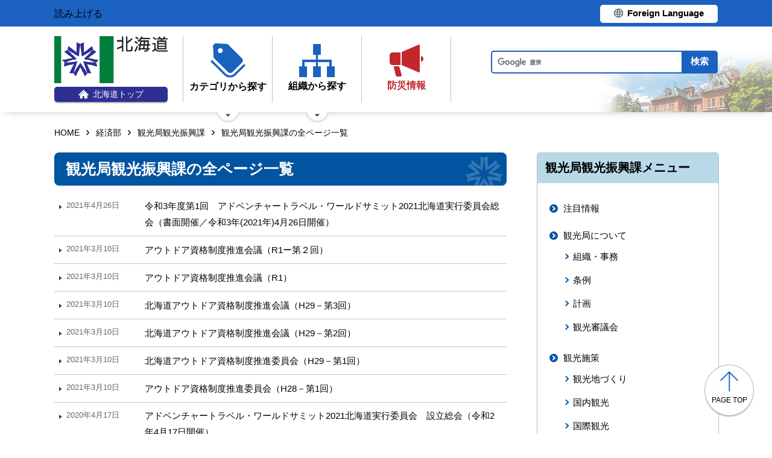

--- FILE ---
content_type: text/html; charset=UTF-8
request_url: http://www.pref.hokkaido.lg.jp.cache.yimg.jp/kz/kkd/docs/index.p6.html
body_size: 5552
content:
<!doctype html>
<html lang="ja">

<head>
<meta charset="UTF-8" />
<title>観光局観光振興課の全ページ一覧 - 経済部観光局観光振興課</title>
<link rel="stylesheet" media="all" href="/assets/cms/public.css" />
<script src="/assets/cms/public.js"></script>
<script>
//<![CDATA[

  SS.config = {"site_url":"/","kana_url":"/kana/","translate_url":"/translate/","theme":{"white":{"css_path":null,"name":"白","font_color":null,"background_color":null},"blue":{"css_path":null,"name":"青","font_color":"#FFFFFF","background_color":"#0066CC"},"black":{"css_path":"/css/black.css","name":"黒","font_color":null,"background_color":null}},"recommend":{}};

//]]>
</script><meta name="keywords" content="経済部観光局観光振興課" />

	<meta name="viewport" content="width=device-width">
    <link href="/css/style.css" media="all" rel="stylesheet" />
    <script src="/js/common.js"></script>
    <!--
<script>
(function(d) {
  var config = {
    kitId: 'ziw5cbt',
    scriptTimeout: 3000,
    async: true
  },
  h=d.documentElement,t=setTimeout(function(){h.className=h.className.replace(/\bwf-loading\b/g,"")+" wf-inactive";},config.scriptTimeout),tk=d.createElement("script"),f=false,s=d.getElementsByTagName("script")[0],a;h.className+=" wf-loading";tk.src='https://use.typekit.net/'+config.kitId+'.js';tk.async=true;tk.onload=tk.onreadystatechange=function(){a=this.readyState;if(f||a&&a!="complete"&&a!="loaded")return;f=true;clearTimeout(t);try{Typekit.load(config)}catch(e){}};s.parentNode.insertBefore(tk,s)
})(document);
</script>

<script>
(function(d) {
  var config = {
    kitId: 'pax6zqs',
    scriptTimeout: 3000,
    async: true
  },
  h=d.documentElement,t=setTimeout(function(){h.className=h.className.replace(/\bwf-loading\b/g,"")+" wf-inactive";},config.scriptTimeout),tk=d.createElement("script"),f=false,s=d.getElementsByTagName("script")[0],a;h.className+=" wf-loading";tk.src='https://use.typekit.net/'+config.kitId+'.js';tk.async=true;tk.onload=tk.onreadystatechange=function(){a=this.readyState;if(f||a&&a!="complete"&&a!="loaded")return;f=true;clearTimeout(t);try{Typekit.load(config)}catch(e){}};s.parentNode.insertBefore(tk,s)
})(document);
</script>

<script>
 (function(d) {
   var config = {
     kitId: 'urw1nqv',
     scriptTimeout: 3000,
     async: true
   },
h=d.documentElement,t=setTimeout(function(){h.className=h.className.replace(/\bwf-loading\b/g,"")+" wf-inactive";},config.scriptTimeout),tk=d.createElement("script"),f=false,s=d.getElementsByTagName("script")[0],a;h.className+=" wf-loading";tk.src='https://use.typekit.net/'+config.kitId+'.js';tk.async=true;tk.onload=tk.onreadystatechange=function(){a=this.readyState;if(f||a&&a!="complete"&&a!="loaded")return;f=true;clearTimeout(t);try{Typekit.load(config)}catch(e){}};s.parentNode.insertBefore(tk,s)
 })(document);
</script>

<script>
(function(d) {
  var config = {
    kitId: 'jsw0pcp',
    scriptTimeout: 3000,
    async: true
  },
  h=d.documentElement,t=setTimeout(function(){h.className=h.className.replace(/\bwf-loading\b/g,"")+" wf-inactive";},config.scriptTimeout),tk=d.createElement("script"),f=false,s=d.getElementsByTagName("script")[0],a;h.className+=" wf-loading";tk.src='https://use.typekit.net/'+config.kitId+'.js';tk.async=true;tk.onload=tk.onreadystatechange=function(){a=this.readyState;if(f||a&&a!="complete"&&a!="loaded")return;f=true;clearTimeout(t);try{Typekit.load(config)}catch(e){}};s.parentNode.insertBefore(tk,s)
})(document);
</script>
-->
    <script src="https://cdn1.readspeaker.com/script/8605/webReader/webReader.js?pids=wr&amp;forceAdapter=ioshtml5&amp;disable=translation,lookup" type="text/javascript" id="rs_req_Init"></script>
<script type="text/javascript">window.rsConf = { general: { usePost: true } };</script> 
  



</head>

<body id="body--kz-kkd-docs-index" class="body--kz body--kz-kkd body--kz-kkd-docs">

    <div id="page" class="lower-page">
      <div id="tool">
  <div class="inner">
    <div class="voice-tool">
      <div id="readspeaker_button1" class="rs_skip rsbtn rs_preserve">
        <a href="https://app-eas.readspeaker.com/cgi-bin/rsent?customerid=8605&amp;lang=ja_jp&amp;readid=main&amp;url=" title="音声で読み上げる" rel="nofollow" class="rsbtn_play" accesskey="L">
          <span class="rsbtn_left rsimg rspart"><span class="rsbtn_text"><span>読み上げる</span></span></span>
          <span class="rsbtn_right rsimg rsplay rspart"></span>
        </a>
      </div>
    </div>
    <div class="lang-tool"><a class="linkBtn" href="/foreign/translate.html"><span>Foreign Language</span></a></div>
  </div>
</div>

      <header id="head">
        <div class="inner">
          <div class="site-head-l">
            <div class="site-id">
              <div id="MainSkip"><a href="#main">メインコンテンツへ移動</a></div>
<div class="logo"><a href="/"><img src="/img/logo.png" alt="" width="188" height="78"/><span class="top"><img src="/img/ic-hokkaido-top.png" alt="" width="17" height="15" /><span>北海道トップ</span></span></a></div>
            </div>
            <div class="site-menu">
              <nav id="navi">
  <ul class="nav-item">
    <li class="navi-cat"><a href="/category/index.html"><span class="navi-btn"><img src="/img/ic-category.png" alt="" width="58" height="57" /><span class="text">カテゴリから探す</span></span></a>
      <span class="nav-sub">
        <ul class="nav-list">
          <li><a href="/category/d001/">公募・意見募集</a></li>
          <li><a href="/category/d002/">申請・手続き</a></li>
          <li><a href="/category/d003/">入札・調達・売却</a></li>
          <li><a href="/category/d004/">採用・試験・資格</a></li>
          <li><a href="/category/d005/">イベント・講習会・お知らせ</a></li>
          <li><a href="/category/d006/">総合案内・道政情報・税</a></li>
          <li><a href="/category/d007/">防災・くらし・人権・環境</a></li>
          <li><a href="/category/d008/">観光・道立施設・文化・スポーツ・国際</a></li>
          <li><a href="/category/d009/">健康・医療・福祉</a></li>
          <li><a href="/category/d010/">子育て・教育</a></li>
          <li><a href="/category/d011/">経済・雇用・産業</a></li>
          <li><a href="/category/d012/">まちづくり・地域振興</a></li>
        </ul>
      </span>
    </li>
    <li class="navi-org"><a href="/soshiki.html"><span class="navi-btn"><img src="/img/ic-organization.png" alt="" width="59" height="55" /><span class="text">組織から探す</span></span></a>
      <span class="nav-sub">
        <ul class="nav-list">
          <li><a href="/soshiki/index.html">本庁各部・局・行政委員会</a></li>
          <li><a href="/gyosei/shicho/index.html">14総合振興局・振興局</a></li>
          <li><a href="https://www.gikai.pref.hokkaido.lg.jp/" class="internal">北海道議会</a></li>
          <li><a href="https://www.dokyoi.pref.hokkaido.lg.jp/" class="internal">北海道教育委員会</a></li>
          <li><a href="/link/do_kikan/index.html">出先機関、関係機関など</a></li>
          <li><a href="/soshiki.html">関連組織</a></li>
          <li><a href="/soshiki.html">関連リンク</a></li>
        </ul>
      </span>
    </li>
    <li class="navi-bosai"><a href="/sm/ktk/saigai-bousai.html"><span class="navi-btn"><img src="/img/ic-saigaiBosai.png" alt="" width="56" height="53" /><span class="text">防災<br />情報</span></span></a></li>
  </ul>
</nav>
            </div>
          </div>
          <div class="site-head-r">
            <div id="bosai"><ul></ul></div><!--only mb-->
            <div id="search-btn"><button type="button"><img class="s-open" src="/img/ic-search-mb.png" alt="" width="34" height="34" /><img class="s-close" src="/img/ic-search-close.png" alt="" width="28" height="28" /><span>検索</span></button></div><!--only mb-->
            <form id="cse-search-box" action="/search.html">
  <input name="cx" type="hidden" value="015791192620576126433:bnwztabap_w">
  <input name="ie" type="hidden" value="UTF-8">
  <input name="q" class="search-box">
  <input name="sa" class="search-button" type="submit" value="検索">
</form>
<script type="text/javascript" src="https://www.google.com/cse/brand?form=cse-search-box&lang=ja"></script>
            <div id="menu-btn"><a href="javascript:void(0);"><span></span><span></span><span></span><em class="open">メニュー</em><em class="close">閉じる</em></a></div><!--only mb-->
            <div id="gnavi"></div><!--only mb-->
          </div>
        </div><!--.inner-->
      </header>

      <div id="breadcrumb" class="inner">
        <div class="crumbs">
    <div class="crumb" itemscope itemtype="http://schema.org/BreadcrumbList">
      <span class="page" itemprop="itemListElement" itemscope itemtype="http://schema.org/ListItem"><span itemprop="name"><a itemprop="item" href="/">HOME</a></span><meta itemprop="position" content="1"></span><span class="separator">&rsaquo;</span><span class="page" itemprop="itemListElement" itemscope itemtype="http://schema.org/ListItem"><span itemprop="name"><a itemprop="item" href="/kz/">経済部</a></span><meta itemprop="position" content="2"></span><span class="separator">&rsaquo;</span><span class="page" itemprop="itemListElement" itemscope itemtype="http://schema.org/ListItem"><span itemprop="name"><a itemprop="item" href="/kz/kkd/">観光局観光振興課</a></span><meta itemprop="position" content="3"></span><span class="separator">&rsaquo;</span><span class="page" itemprop="itemListElement" itemscope itemtype="http://schema.org/ListItem"><span itemprop="name">観光局観光振興課の全ページ一覧</span><meta itemprop="position" content="4"></span>
    </div>
</div>

      </div><!--.inner-->
      <div class="voice-wrap inner"></div> <!--.inner only mb-->

      <main id="main" class="ka-category-list">
        <div id="wrap" class="inner">

          <div id="main-wrap">
            <header><h1 id="page-header" class="middle"><span>観光局観光振興課の全ページ一覧</span></h1></header>
            <div class="contents">
              <div class="yield">
                <div class="article-pages pages">
    
  <article class="item-117029  ">
    <header>
      <time datetime="2021-04-26">2021年4月26日</time>
      <h2><a href="/kz/kkd/117029.html">令和3年度第1回　アドベンチャートラベル・ワールドサミット2021北海道実行委員会総会（書面開催／令和3年(2021年)4月26日開催）</a></h2>
    </header>
  </article>
  <article class="item-outdoor-suishinkaigi-R1-02  ">
    <header>
      <time datetime="2021-03-10">2021年3月10日</time>
      <h2><a href="/kz/kkd/500-outdoor/outdoor-suishinkaigi-R1-02.html">アウトドア資格制度推進会議（R1ー第２回）</a></h2>
    </header>
  </article>
  <article class="item-outdoor-suishinkaigi-R1  ">
    <header>
      <time datetime="2021-03-10">2021年3月10日</time>
      <h2><a href="/kz/kkd/500-outdoor/outdoor-suishinkaigi-R1.html">アウトドア資格制度推進会議（R1）</a></h2>
    </header>
  </article>
  <article class="item-outdoor-suishinkaigi-h29-3  ">
    <header>
      <time datetime="2021-03-10">2021年3月10日</time>
      <h2><a href="/kz/kkd/500-outdoor/outdoor-suishinkaigi-h29-3.html">北海道アウトドア資格制度推進会議（H29－第3回）</a></h2>
    </header>
  </article>
  <article class="item-outdoor-suishinkaigi-h29-2  ">
    <header>
      <time datetime="2021-03-10">2021年3月10日</time>
      <h2><a href="/kz/kkd/500-outdoor/outdoor-suishinkaigi-h29-2.html">北海道アウトドア資格制度推進会議（H29－第2回）</a></h2>
    </header>
  </article>
  <article class="item-outdoor-suishiniinkai-h29-1  ">
    <header>
      <time datetime="2021-03-10">2021年3月10日</time>
      <h2><a href="/kz/kkd/500-outdoor/outdoor-suishiniinkai-h29-1.html">北海道アウトドア資格制度推進委員会（H29－第1回）</a></h2>
    </header>
  </article>
  <article class="item-outdoor-suishiniinkai-h28-1  ">
    <header>
      <time datetime="2021-03-10">2021年3月10日</time>
      <h2><a href="/kz/kkd/500-outdoor/outdoor-suishiniinkai-h28-1.html">アウトドア資格制度推進委員会（H28－第1回）</a></h2>
    </header>
  </article>
  <article class="item-117003  ">
    <header>
      <time datetime="2020-04-17">2020年4月17日</time>
      <h2><a href="/kz/kkd/117003.html">アドベンチャートラベル・ワールドサミット2021北海道実行委員会　設立総会（令和2年4月17日開催）</a></h2>
    </header>
  </article>
  <article class="item-kondankai  ">
    <header>
      <time datetime="2019-12-18">2019年12月18日</time>
      <h2><a href="/kz/kkd/kondankai.html">【※令和元年度開催】（仮称）観光振興税に係る有識者懇談会</a></h2>
    </header>
  </article>


</div>

  <nav class="pagination" role="navigation" aria-label="pager">
      <span class="first">
  <a href="/kz/kkd/docs/index.html">&laquo;</a>
</span>

      <span class="prev">
  <a rel="prev" href="/kz/kkd/docs/index.p5.html">前のページ</a>
</span>

        <span class="page">
  <a href="/kz/kkd/docs/index.html">1</a>
</span>

        <span class="page">
  <a href="/kz/kkd/docs/index.p2.html">2</a>
</span>

        <span class="page">
  <a href="/kz/kkd/docs/index.p3.html">3</a>
</span>

        <span class="page">
  <a href="/kz/kkd/docs/index.p4.html">4</a>
</span>

        <span class="page">
  <a rel="prev" href="/kz/kkd/docs/index.p5.html">5</a>
</span>

        <span class="page current">
  6
</span>

  </nav>


              </div><!--.yield-->
            </div><!--.contents-->
            <div class="cc-license">
  <a href="/site-info/sitepolicy.html#chapter-4"><img src="/img/cc-by.png" alt="cc-by" width="88" height="31" /></a>
</div>
          </div><!--#main-wrap-->

          <div id="side-wrap">
            <!-- hs -->
            
            <!-- sm -->
            
            <!-- ss -->
            
            <!-- ks -->
            
            <!-- hf -->
            
            <!-- kz -->
            
              
<div class="section-category-nodes nodes">
  <section class="ka-cat-list">
    <header><h2>観光局観光振興課メニュー</h2></header>
    <div class="ka-cat-contents">
        <ul class="parent">
          <li class="a0000">
            <a href="/kz/kkd/a0000/">注目情報</a>
            <ul>
            </ul>
          </li>
        </ul>
        <ul class="parent">
          <li class="a0001">
            <a href="/kz/kkd/a0001/">観光局について</a>
            <ul>
                <li class="b0001"><a href="/kz/kkd/a0001/b0001/">組織・事務</a></li>
                <li class="b0002"><a href="/kz/kkd/a0001/b0002/">条例</a></li>
                <li class="b0003"><a href="/kz/kkd/a0001/b0003/">計画</a></li>
                <li class="b0004"><a href="/kz/kkd/a0001/b0004/">観光審議会</a></li>
            </ul>
          </li>
        </ul>
        <ul class="parent">
          <li class="a0002">
            <a href="/kz/kkd/a0002/">観光施策</a>
            <ul>
                <li class="b0001"><a href="/kz/kkd/a0002/b0001/">観光地づくり</a></li>
                <li class="b0002"><a href="/kz/kkd/a0002/b0002/">国内観光</a></li>
                <li class="b0003"><a href="/kz/kkd/a0002/b0003/">国際観光</a></li>
                <li class="b0004"><a href="/kz/kkd/a0002/b0004/">コンベンション等の誘致</a></li>
                <li class="b0005"><a href="/kz/kkd/a0002/b0005/">ロケーション支援</a></li>
                <li class="b0006"><a href="/kz/kkd/a0002/b0006/">統合型リゾート（ＩＲ）</a></li>
                <li class="b0007"><a href="/kz/kkd/a0002/b0007/">観光財源</a></li>
                <li class="b0008"><a href="/kz/kkd/a0002/b0008/">北海道観光大使</a></li>
            </ul>
          </li>
        </ul>
        <ul class="parent">
          <li class="a0003">
            <a href="/kz/kkd/a0003/">観光情報</a>
            <ul>
                <li class="b0001"><a href="/kz/kkd/a0003/b0001/">旅の安全情報</a></li>
                <li class="b0003"><a href="/kz/kkd/a0003/b0003/">イベント・キャンペーン</a></li>
                <li class="b0004"><a href="/kz/kkd/a0003/b0004/">ロケ地情報</a></li>
                <li class="b0005"><a href="/kz/kkd/a0003/b0005/">受入体制</a></li>
            </ul>
          </li>
        </ul>
        <ul class="parent">
          <li class="a0004">
            <a href="/kz/kkd/a0004/">統計・資料</a>
            <ul>
                <li class="b0001"><a href="/kz/kkd/a0004/b0001/">統計情報</a></li>
                <li class="b0002"><a href="/kz/kkd/a0004/b0002/">北海道観光の現況</a></li>
                <li class="b0003"><a href="/kz/kkd/a0004/b0003/">観光局施策体系</a></li>
                <li class="b0004"><a href="/kz/kkd/a0004/b0004/">各種報告書等</a></li>
            </ul>
          </li>
        </ul>
        <ul class="parent">
          <li class="a0005">
            <a href="/kz/kkd/a0005/">民泊（住宅宿泊事業法）</a>
            <ul>
            </ul>
          </li>
        </ul>
        <ul class="parent">
          <li class="a0006">
            <a href="/kz/kkd/a0006/">各種制度</a>
            <ul>
                <li class="b0001"><a href="/kz/kkd/a0006/b0001/">旅行業</a></li>
                <li class="b0002"><a href="/kz/kkd/a0006/b0002/">全国通訳案内士（国家資格）</a></li>
                <li class="b0003"><a href="/kz/kkd/a0006/b0003/">北海道地域通訳案内士</a></li>
                <li class="b0004"><a href="/kz/kkd/a0006/b0004/">アウトドア資格制度</a></li>
                <li class="b0005"><a href="/kz/kkd/a0006/b0005/">アドベンチャートラベルガイド認定等制度</a></li>
            </ul>
          </li>
        </ul>
        <ul class="parent">
          <li class="a0007">
            <a href="/kz/kkd/a0007/">各種ツーリズム</a>
            <ul>
                <li class="b0001"><a href="/kz/kkd/a0007/b0001/">体験型観光・アウトドア体験</a></li>
                <li class="b0002"><a href="/kz/kkd/a0007/b0002/">アドベンチャートラベル</a></li>
                <li class="b0003"><a href="/kz/kkd/a0007/b0003/">サイクルツーリズム</a></li>
                <li class="b0011"><a href="/kz/kkd/a0007/b0011/">花観光</a></li>
                <li class="b0012"><a href="/kz/kkd/a0007/b0012/">産業観光</a></li>
                <li class="b0013"><a href="/kz/kkd/a0007/b0013/">バリアフリー観光</a></li>
            </ul>
          </li>
        </ul>
        <ul class="parent">
          <li class="a0008">
            <a href="/kz/kkd/a0008/">入札結果等</a>
            <ul>
            </ul>
          </li>
        </ul>
        <ul class="parent">
          <li class="a0009">
            <a href="/kz/kkd/a0009/">道立施設のご案内</a>
            <ul>
            </ul>
          </li>
        </ul>
    </div>
  </section>
</div>

            
            <!-- ns -->
            
            <!-- sr -->
            
            <!-- kn -->
            
            <!-- st -->
            
            <!-- kg -->
            
            <!-- db -->
            
            <!-- covid-19 -->
            

            
            <div class="side-banner-pref">
              <a href="https://www.misasal-hokkaido.jp/" target="_blank" rel="noopener noreferrer">
                <img src="/img/sidebanner_misasal.png" alt="北海道庁メディアポータルサイト　ミササル">
              </a>
            </div>

          </div><!--#side-wrap-->

        </div><!--.wrap .inner-->
      </main><!-- /#main -->

      <p id="scrollTop"><a href="#page"><img src="/img/ic-pagetop.png" alt="" width="30" height="34" /><span lang="en">page top</span></a></p>
      <footer id="foot">
        <nav id="footer-navi">
  <div class="inner">
    <div class="fnav-btn">
      <p class="fnav-contact"><a href="/site-info/contact.html">お問合せ・相談窓口</a></p>
      <p class="fnav-guide"><a href="/chosha/index.html">庁舎のご案内</a></p>
    </div>
    <ul>
      <li><a href="/site-info/sitepolicy.html">サイトポリシー</a></li>
      <li><a href="/site-info/kojinjoho.html">個人情報の取扱いについて </a></li>
      <li><a href="/sitemap/index.html">サイトマップ</a></li>
      <li><a href="/ss/dtf/opendata/opendata.html">北海道のオープンデータの取組</a></li>
    </ul>
  </div><!--.inner-->
</nav>
<address>
  <div class="inner">
    <span class="addr">〒060-8588&nbsp;<br />札幌市中央区北3条西6丁目&nbsp;&nbsp;<br />電話番号 <span><a href="tel:0112314111">011-231-4111</a></span>（総合案内）</span>
    <span class="work-time">一般的な業務時間：8時45分から17時30分<br />（土日祝日および12月29日～1月3日はお休み）</span>
    <span class="corp-num">法人番号：7000020010006</span>
  </div>
</address>
        <div id="copyright"><small>&copy; 2021 HOKKAIDO GOVERNMENT</small></div>
      </footer>

    </div><!-- /#page -->
  </body>

</html>
